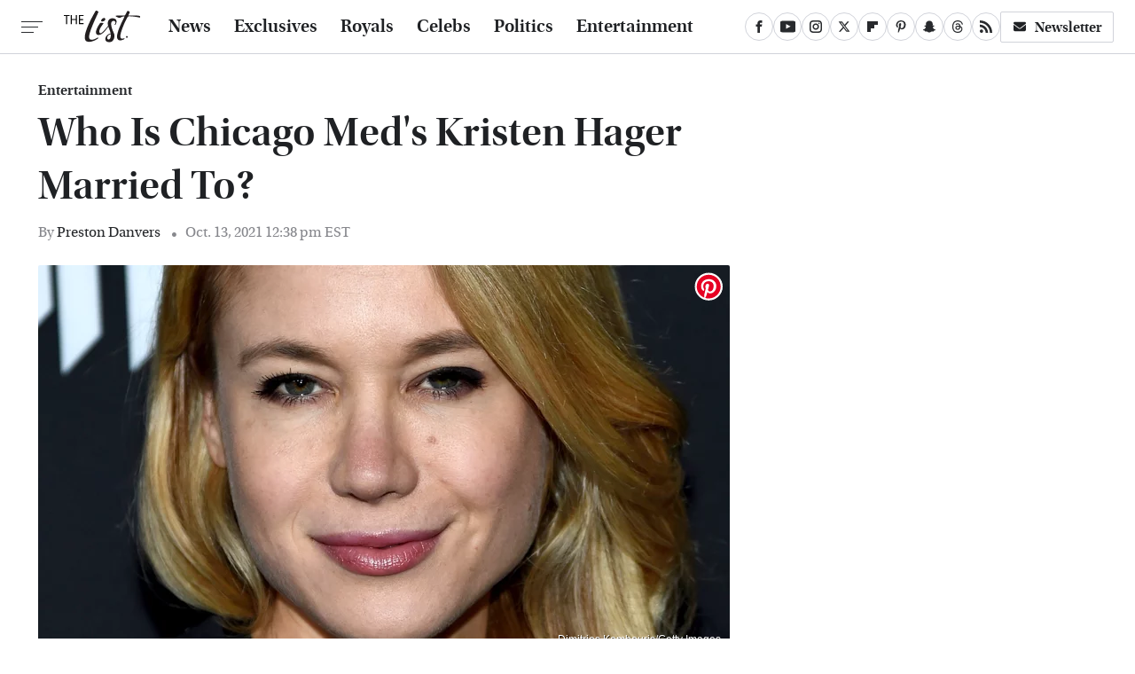

--- FILE ---
content_type: text/html; charset=UTF-8
request_url: https://www.thelist.com/631782/who-is-chicago-meds-kristen-hager-married-to/
body_size: 17965
content:
<!DOCTYPE html>
<html xmlns="http://www.w3.org/1999/xhtml" lang="en-US">
<head>
            
        <!-- START email detection/removal script -->
        <script>
            !function(){"use strict";function e(e){const t=e.match(/((?=([a-z0-9._!#$%+^&*()[\]<>-]+))@[a-z0-9._-]+\.[a-z0-9._-]+)/gi);return t?t[0]:""}function t(t){return e(a(t.toLowerCase()))}function a(e){return e.replace(/\s/g,"")}async function n(e){const t={sha256Hash:"",sha1Hash:""};if(!("msCrypto"in window)&&"https:"===location.protocol&&"crypto"in window&&"TextEncoder"in window){const a=(new TextEncoder).encode(e),[n,c]=await Promise.all([s("SHA-256",a),s("SHA-1",a)]);t.sha256Hash=n,t.sha1Hash=c}return t}async function s(e,t){const a=await crypto.subtle.digest(e,t);return Array.from(new Uint8Array(a)).map(e=>("00"+e.toString(16)).slice(-2)).join("")}function c(e){let t=!0;return Object.keys(e).forEach(a=>{0===e[a].length&&(t=!1)}),t}function i(e,t,a){e.splice(t,1);const n="?"+e.join("&")+a.hash;history.replaceState(null,"",n)}var o={checkEmail:e,validateEmail:t,trimInput:a,hashEmail:n,hasHashes:c,removeEmailAndReplaceHistory:i,detectEmails:async function(){const e=new URL(window.location.href),a=Array.from(e.searchParams.entries()).map(e=>`=`);let s,o;const r=["adt_eih","sh_kit"];if(a.forEach((e,t)=>{const a=decodeURIComponent(e),[n,c]=a.split("=");if("adt_ei"===n&&(s={value:c,index:t,emsrc:"url"}),r.includes(n)){o={value:c,index:t,emsrc:"sh_kit"===n?"urlhck":"urlh"}}}),s)t(s.value)&&n(s.value).then(e=>{if(c(e)){const t={value:e,created:Date.now()};localStorage.setItem("adt_ei",JSON.stringify(t)),localStorage.setItem("adt_emsrc",s.emsrc)}});else if(o){const e={value:{sha256Hash:o.value,sha1Hash:""},created:Date.now()};localStorage.setItem("adt_ei",JSON.stringify(e)),localStorage.setItem("adt_emsrc",o.emsrc)}s&&i(a,s.index,e),o&&i(a,o.index,e)},cb:"adthrive"};const{detectEmails:r,cb:l}=o;r()}();
        </script>
        <!-- END email detection/removal script -->
        <!-- AdThrive Head Tag Manual -->
        <script data-no-optimize="1" data-cfasync="false">
            (function(w, d) {
                w.adthrive = w.adthrive || {};
                w.adthrive.cmd = w.
                    adthrive.cmd || [];
                w.adthrive.plugin = 'adthrive-ads-manual';
                w.adthrive.host = 'ads.adthrive.com';var s = d.createElement('script');
                s.async = true;
                s.referrerpolicy='no-referrer-when-downgrade';
                s.src = 'https://' + w.adthrive.host + '/sites/67ed6c7b5915b00d8617259b/ads.min.js?referrer=' + w.encodeURIComponent(w.location.href) + '&cb=' + (Math.floor(Math.random() * 100) + 1);
                var n = d.getElementsByTagName('script')[0];
                n.parentNode.insertBefore(s, n);
            })(window, document);
        </script>
        <!-- End of AdThrive Head Tag -->            <link rel="preload" href="/wp-content/themes/unified/css/article.thelist.min.css?design=3&v=1769008544" as="style"><link rel="preload" href="https://www.thelist.com/img/gallery/who-is-chicago-meds-kristen-hager-married-to/intro-1634142771.sm.webp" as="image">
<link class="preloadFont" rel="preload" href="https://www.thelist.com/font/utopia-std-webfont.woff2" as="font" crossorigin>
<link class="preloadFont" rel="preload" href="https://www.thelist.com/font/utopia-std-semibold-display-webfont.woff2" as="font" crossorigin>
<link class="preloadFont" rel="preload" href="https://www.thelist.com/font/utopia-std-semibold-display-italic-webfont.woff2" as="font" crossorigin>

        <link rel="stylesheet" type="text/css" href="/wp-content/themes/unified/css/article.thelist.min.css?design=3&v=1769008544" />
        <meta http-equiv="Content-Type" content="text/html; charset=utf8" />
        <meta name="viewport" content="width=device-width, initial-scale=1.0">
        <meta http-equiv="Content-Security-Policy" content="block-all-mixed-content" />
        <meta http-equiv="X-UA-Compatible" content="IE=10" />
        
        
                <meta name="robots" content="max-image-preview:large">
        <meta name="thumbnail" content="https://www.thelist.com/img/gallery/who-is-chicago-meds-kristen-hager-married-to/l-intro-1634142771.jpg">
        <title>Who Is Chicago Med's Kristen Hager Married To?</title>
        <meta name='description' content="When it comes to Kristen Hager, fans of &quot;Chicago med&quot; have one particular question: Who is she married to? Turns out, you might already know the lucky man." />
        <meta property="mrf:tags" content="Content Type:SEO;Primary Category:Entertainment;Category:Entertainment;Headline Approver:Unknown;Trello Board:" />
        
                <meta property="og:site_name" content="The List" />
        <meta property="og:title" content="Who Is Chicago Med's Kristen Hager Married To? - The List">
        <meta property="og:image" content="https://www.thelist.com/img/gallery/who-is-chicago-meds-kristen-hager-married-to/l-intro-1634142771.jpg" />
        <meta property="og:description" content="When it comes to Kristen Hager, fans of &quot;Chicago med&quot; have one particular question: Who is she married to? Turns out, you might already know the lucky man.">
        <meta property="og:type" content="article">
        <meta property="og:url" content="https://www.thelist.com/631782/who-is-chicago-meds-kristen-hager-married-to/">
                <meta name="twitter:title" content="Who Is Chicago Med's Kristen Hager Married To? - The List">
        <meta name="twitter:description" content="When it comes to Kristen Hager, fans of &quot;Chicago med&quot; have one particular question: Who is she married to? Turns out, you might already know the lucky man.">
        <meta name="twitter:site" content="@TheListDaily">
        <meta name="twitter:card" content="summary_large_image">
        <meta name="twitter:image" content="https://www.thelist.com/img/gallery/who-is-chicago-meds-kristen-hager-married-to/l-intro-1634142771.jpg">
            <meta property="article:published_time" content="2021-10-13T16:38:20+00:00" />
    <meta property="article:modified_time" content="2021-10-13T16:38:20+00:00" />
    <meta property="article:author" content="Preston Danvers" />
        
        <link rel="shortcut icon" href="https://www.thelist.com/img/the-list-favicon-448x448.png">
        <link rel="icon" href="https://www.thelist.com/img/the-list-favicon-448x448.png">
        <link rel="canonical" href="https://www.thelist.com/631782/who-is-chicago-meds-kristen-hager-married-to/"/>
        <link rel="alternate" type="application/rss+xml" title="Entertainment - The List" href="https://www.thelist.com/category/entertainment/feed/" />

        
        <script type="application/ld+json">{"@context":"http:\/\/schema.org","@type":"Article","mainEntityOfPage":{"@type":"WebPage","@id":"https:\/\/www.thelist.com\/631782\/who-is-chicago-meds-kristen-hager-married-to\/","url":"https:\/\/www.thelist.com\/631782\/who-is-chicago-meds-kristen-hager-married-to\/","breadcrumb":{"@type":"BreadcrumbList","itemListElement":[{"@type":"ListItem","position":1,"item":{"@id":"https:\/\/www.thelist.com\/category\/entertainment\/","name":"Entertainment"}}]}},"isAccessibleForFree":true,"headline":"Who Is Chicago Med's Kristen Hager Married To?","image":{"@type":"ImageObject","url":"https:\/\/www.thelist.com\/img\/gallery\/who-is-chicago-meds-kristen-hager-married-to\/l-intro-1634142771.jpg","height":898,"width":1600},"datePublished":"2021-10-13T16:38:20+00:00","dateModified":"2021-10-13T16:38:20+00:00","author":[{"@type":"Person","name":"Preston Danvers","description":"Preston's journey at Static Media has consisted of several websites and positions, but leading Glam is his favorite. He has long been a hopeless romantic and interested in all things beauty and fashion, though he wasn't able to pursue them until he went off to college.","url":"https:\/\/www.thelist.com\/author\/prestonsmith\/","knowsAbout":["Makeup Trends","Plus-Size Fashion","Queer-Centered Wellness"],"alumniOf":[{"@type":"Organization","name":"Bowling Green State University"},{"@type":"Organization","name":"Wright State University"}],"sameAs":["https:\/\/www.instagram.com\/prestonspantry","https:\/\/www.twitter.com\/prestonspantry"]}],"publisher":{"@type":"Organization","address":{"@type":"PostalAddress","streetAddress":"11787 Lantern Road #201","addressLocality":"Fishers","addressRegion":"IN","postalCode":"46038","addressCountry":"US"},"contactPoint":{"@type":"ContactPoint","telephone":"(908) 514-8038","contactType":"customer support","email":"staff@thelist.com"},"publishingPrinciples":"https:\/\/www.thelist.com\/policies\/","@id":"https:\/\/www.thelist.com\/","name":"The List","url":"https:\/\/www.thelist.com\/","logo":{"@type":"ImageObject","url":"https:\/\/www.thelist.com\/img\/thelist-share-image-1280x720.png","caption":"The List Logo"},"description":"The destination for entertainment and women's lifestyle - from royals news, fashion advice, and beauty tips, to celebrity interviews, and more.","sameAs":["https:\/\/www.facebook.com\/TheListDaily","https:\/\/www.youtube.com\/c\/TheListDaily","https:\/\/www.instagram.com\/thelistdaily","https:\/\/twitter.com\/TheListDaily","https:\/\/flipboard.com\/@TheList","https:\/\/www.pinterest.com\/thelistdaily","https:\/\/story.snapchat.com\/p\/fbe71614-d7d2-4ddf-93e8-6f8245621404","https:\/\/threads.net\/@thelistdaily","https:\/\/subscribe.thelist.com\/newsletter"]},"description":"When it comes to Kristen Hager, fans of &quot;Chicago med&quot; have one particular question: Who is she married to? Turns out, you might already know the lucky man."}</script>
                </head>
<body>
<div id="wrapper">
    <div class="page-wrap">
        <header id="header" class="">
            <div class="nav-drop">
                <div class="jcf-scrollable">
                    <div class="aside-holder">
                                    <nav id="aside-nav">
                <div class="nav-top">
                    <div class="logo">
                        <a href="/" class="logo-holder">
                            <img src="https://www.thelist.com/img/thelist_logo_black_2.svg" alt="The List" width="86" height="36">
                        </a>
                        <a href="#" class="nav-opener close"></a>
                    </div>
                </div>
                
                <ul class="main-nav"><li class="navlink navlink-news"><a href="/category/news/">News</a></li><li class="navlink navlink-exclusives"><a href="/category/exclusives/">Exclusives</a><input type="checkbox" id="subnav-button-exclusives"><label for="subnav-button-exclusives"></label><ul class="main-nav"><li class="subnavlink navlink-experts"><a href="/category/experts/">Experts</a></li><li class="subnavlink navlink-interviews"><a href="/category/interviews/">Interviews</a></li></ul></li><li class="navlink navlink-royals"><a href="/category/royals/">Royals</a></li><li class="navlink navlink-celebs"><a href="/category/celebs/">Celebs</a><input type="checkbox" id="subnav-button-celebs"><label for="subnav-button-celebs"></label><ul class="main-nav"><li class="subnavlink navlink-looks"><a href="/category/looks/">Looks</a></li><li class="subnavlink navlink-relationships"><a href="/category/relationships/">Relationships</a></li><li class="subnavlink navlink-controversy"><a href="/category/controversy/">Controversy</a></li></ul></li><li class="navlink navlink-politics"><a href="/category/politics/">Politics</a></li><li class="navlink navlink-entertainment"><a href="/category/entertainment/">Entertainment</a><input type="checkbox" id="subnav-button-entertainment"><label for="subnav-button-entertainment"></label><ul class="main-nav"><li class="subnavlink navlink-reality-television"><a href="/category/reality-television/">Reality TV</a></li><li class="subnavlink navlink-soap-operas"><a href="/category/soap-operas/">Soap Operas</a></li><li class="subnavlink navlink-hallmark"><a href="/category/hallmark/">Hallmark</a></li><li class="subnavlink navlink-lifetime"><a href="/category/lifetime/">Lifetime</a></li></ul></li><li class="navlink navlink-features"><a href="/category/features/">Features</a></li></ul>        <ul class="social-buttons">
            <li><a href="http://www.facebook.com/TheListDaily" target="_blank" title="Facebook" aria-label="Facebook"><svg class="icon"><use xlink:href="#facebook"></use></svg></a></li><li><a href="https://www.youtube.com/c/TheListDaily" target="_blank" title="YouTube" aria-label="YouTube"><svg class="icon"><use xlink:href="#youtube"></use></svg></a></li><li><a href="https://www.instagram.com/thelistdaily" target="_blank" title="Instagram" aria-label="Instagram"><svg class="icon"><use xlink:href="#instagram"></use></svg></a></li><li><a href="https://twitter.com/TheListDaily" target="_blank" title="Twitter" aria-label="Twitter"><svg class="icon"><use xlink:href="#twitter"></use></svg></a></li><li><a href="https://flipboard.com/@TheList" target="_blank" title="Flipboard" aria-label="Flipboard"><svg class="icon"><use xlink:href="#flipboard"></use></svg></a></li><li><a href="https://www.pinterest.com/thelistdaily" target="_blank" title="Pinterest" aria-label="Pinterest"><svg class="icon"><use xlink:href="#pinterest"></use></svg></a></li><li><a href="https://story.snapchat.com/p/fbe71614-d7d2-4ddf-93e8-6f8245621404" target="_blank" title="Snapchat" aria-label="Snapchat"><svg class="icon"><use xlink:href="#snapchat"></use></svg></a></li><li><a href="https://www.threads.net/@thelistdaily" target="_blank" title="Threads" aria-label="Threads"><svg class="icon"><use xlink:href="#threads"></use></svg></a></li><li><a href="/feed/" target="_blank" title="RSS" aria-label="RSS"><svg class="icon"><use xlink:href="#rss"></use></svg></a></li>
            
            <li class="menu-btn newsletter-btn"><a href="https://subscribe.thelist.com/newsletter?utm_source=thelist&utm_medium=side-nav" target="_blank" title="Newsletter" aria-label="Newsletter"><svg class="icon"><use xlink:href="#revue"></use></svg>Newsletter</a></li>
        </ul>            <ul class="info-links">
                <li class="info-link first-info-link"><a href="/about/">About</a></li>
                <li class="info-link"><a href="/policies/">Editorial Policies</a></li>
                
                <li class="info-link"><a href="/our-experts/">Our Experts</a></li>
                <li class="info-link"><a href="https://www.static.com/thelist-privacy-policy" target="_blank">Privacy Policy</a></a>
                <li class="info-link"><a href="https://www.static.com/terms" target="_blank">Terms of Use</a></li>
            </ul>
            </nav>                        <div class="nav-bottom">
                            <span class="copyright-info">&copy; 2026                                <a href="https://www.static.com/" target="_blank">Static Media</a>. All Rights Reserved
                            </span>
                        </div>
                    </div>
                </div>
            </div>
            <div id="bg"></div>
         
            <div id="header-container">
                <div id="hamburger-holder">
                    <div class="hamburger nav-opener"></div>
                </div>

                    <div id="logo" class="top-nav-standard">
        <a href="/"><img src="https://www.thelist.com/img/thelist_logo_black_2.svg" alt="The List" width="86" height="36"></a>
    </div>
                <div id="logo-icon" class="top-nav-scrolled">
                    <a href="/" >
                        <img src="https://www.thelist.com/img/thelist_icon_black.svg" alt="The List" width="14" height="40">                    </a>
                </div>

                <div id="top-nav-title" class="top-nav-scrolled">Who Is Chicago Med's Kristen Hager Married To?</div>

                            <div id="top-nav" class="top-nav-standard">
                <nav id="top-nav-holder">
                    
                    <a href="/category/news/" class="navlink-news">News</a>
<a href="/category/exclusives/" class="navlink-exclusives">Exclusives</a>
<a href="/category/royals/" class="navlink-royals">Royals</a>
<a href="/category/celebs/" class="navlink-celebs">Celebs</a>
<a href="/category/politics/" class="navlink-politics">Politics</a>
<a href="/category/entertainment/" class="navlink-entertainment">Entertainment</a>
<a href="/category/features/" class="navlink-features">Features</a>

                </nav>
            </div>                <svg width="0" height="0" class="hidden">
            <symbol version="1.1" xmlns="http://www.w3.org/2000/svg" viewBox="0 0 16 16" id="rss">
    <path d="M2.13 11.733c-1.175 0-2.13 0.958-2.13 2.126 0 1.174 0.955 2.122 2.13 2.122 1.179 0 2.133-0.948 2.133-2.122-0-1.168-0.954-2.126-2.133-2.126zM0.002 5.436v3.067c1.997 0 3.874 0.781 5.288 2.196 1.412 1.411 2.192 3.297 2.192 5.302h3.080c-0-5.825-4.739-10.564-10.56-10.564zM0.006 0v3.068c7.122 0 12.918 5.802 12.918 12.932h3.076c0-8.82-7.176-16-15.994-16z"></path>
</symbol>
        <symbol xmlns="http://www.w3.org/2000/svg" viewBox="0 0 512 512" id="twitter">
    <path d="M389.2 48h70.6L305.6 224.2 487 464H345L233.7 318.6 106.5 464H35.8L200.7 275.5 26.8 48H172.4L272.9 180.9 389.2 48zM364.4 421.8h39.1L151.1 88h-42L364.4 421.8z"></path>
</symbol>
        <symbol xmlns="http://www.w3.org/2000/svg" viewBox="0 0 32 32" id="facebook">
    <path d="M19 6h5V0h-5c-3.86 0-7 3.14-7 7v3H8v6h4v16h6V16h5l1-6h-6V7c0-.542.458-1 1-1z"></path>
</symbol>
        <symbol xmlns="http://www.w3.org/2000/svg" viewBox="0 0 14 14" id="flipboard">
    <path d="m 6.9999999,0.99982 5.9993001,0 0,1.99835 0,1.99357 -1.993367,0 -1.9980673,0 -0.014998,1.99357 -0.01,1.99835 -1.9980669,0.01 -1.9933674,0.0146 -0.014998,1.99835 -0.01,1.99357 -1.9834686,0 -1.9836686,0 0,-6.00006 0,-5.99994 5.9992001,0 z"></path>
</symbol>
        <symbol viewBox="0 0 24 24" xmlns="http://www.w3.org/2000/svg" id="instagram">
    <path d="M17.3183118,0.0772036939 C18.5358869,0.132773211 19.3775594,0.311686093 20.156489,0.614412318 C20.9357539,0.917263935 21.5259307,1.30117806 22.1124276,1.88767349 C22.6988355,2.47414659 23.0827129,3.06422396 23.3856819,3.84361655 C23.688357,4.62263666 23.8672302,5.46418415 23.9227984,6.68172489 C23.9916356,8.19170553 24,8.72394829 24,11.9999742 C24,15.2760524 23.9916355,15.808302 23.9227954,17.3182896 C23.8672306,18.5358038 23.6883589,19.3773584 23.3855877,20.1566258 C23.0826716,20.9358162 22.6987642,21.5259396 22.1124276,22.1122749 C21.5259871,22.6987804 20.9357958,23.0827198 20.1563742,23.3856323 C19.3772192,23.6883583 18.5357324,23.8672318 17.3183209,23.9227442 C15.8086874,23.9916325 15.2765626,24 12,24 C8.72343739,24 8.19131258,23.9916325 6.68172382,23.9227463 C5.46426077,23.8672314 4.62270711,23.6883498 3.84342369,23.3855738 C3.0641689,23.0827004 2.47399369,22.6987612 1.88762592,22.1123283 C1.30117312,21.525877 0.91721975,20.9357071 0.614318116,20.1563835 C0.311643016,19.3773633 0.132769821,18.5358159 0.0772038909,17.3183251 C0.0083529426,15.8092887 0,15.2774634 0,11.9999742 C0,8.7225328 0.00835296697,8.19071076 0.0772047368,6.68165632 C0.132769821,5.46418415 0.311643016,4.62263666 0.614362729,3.84350174 C0.91719061,3.06430165 1.30113536,2.4741608 1.88757245,1.88772514 C2.47399369,1.30123879 3.0641689,0.917299613 3.84345255,0.614414972 C4.62236201,0.311696581 5.46409415,0.132773979 6.68163888,0.0772035898 C8.19074867,0.00835221992 8.72252573,0 12,0 C15.2774788,0 15.8092594,0.00835235053 17.3183118,0.0772036939 Z M12,2.66666667 C8.75959504,2.66666667 8.26400713,2.67445049 6.80319929,2.74109814 C5.87614637,2.78341009 5.31952221,2.90172878 4.80947575,3.09995521 C4.37397765,3.26922052 4.09725505,3.44924273 3.77324172,3.77329203 C3.44916209,4.09737087 3.26913181,4.37408574 3.09996253,4.80937168 C2.90169965,5.31965737 2.78340891,5.87618164 2.74109927,6.80321713 C2.67445122,8.26397158 2.66666667,8.75960374 2.66666667,11.9999742 C2.66666667,15.2403924 2.67445121,15.7360281 2.74109842,17.1967643 C2.78340891,18.1238184 2.90169965,18.6803426 3.09990404,19.1904778 C3.26914133,19.6259017 3.44919889,19.9026659 3.77329519,20.2267614 C4.09725505,20.5507573 4.37397765,20.7307795 4.80932525,20.8999863 C5.31971515,21.0982887 5.87621193,21.2165784 6.80323907,21.2588497 C8.26460439,21.3255353 8.76051223,21.3333333 12,21.3333333 C15.2394878,21.3333333 15.7353956,21.3255353 17.1968056,21.2588476 C18.123775,21.216579 18.6802056,21.0982995 19.1905083,20.9000309 C19.6260288,20.7307713 19.9027426,20.5507596 20.2267583,20.226708 C20.5507492,19.9027179 20.7308046,19.6259456 20.9000375,19.1906283 C21.0983009,18.6803412 21.2165908,18.1238118 21.2588986,17.196779 C21.3255376,15.7350718 21.3333333,15.2390126 21.3333333,11.9999742 C21.3333333,8.76098665 21.3255376,8.26493375 21.2589016,6.80323567 C21.2165911,5.87618164 21.0983004,5.31965737 20.9001178,4.80957831 C20.7308131,4.37403932 20.550774,4.09729207 20.2267583,3.77324038 C19.9027658,3.44924868 19.6260264,3.26922777 19.1905015,3.09996643 C18.6803988,2.90171817 18.1238378,2.78341062 17.1967608,2.74109868 C15.7359966,2.67445057 15.2404012,2.66666667 12,2.66666667 Z M12,18.2222222 C8.56356156,18.2222222 5.77777778,15.4364384 5.77777778,12 C5.77777778,8.56356156 8.56356156,5.77777778 12,5.77777778 C15.4364384,5.77777778 18.2222222,8.56356156 18.2222222,12 C18.2222222,15.4364384 15.4364384,18.2222222 12,18.2222222 Z M12,15.5555556 C13.9636791,15.5555556 15.5555556,13.9636791 15.5555556,12 C15.5555556,10.0363209 13.9636791,8.44444444 12,8.44444444 C10.0363209,8.44444444 8.44444444,10.0363209 8.44444444,12 C8.44444444,13.9636791 10.0363209,15.5555556 12,15.5555556 Z M18.2222222,7.11111111 C17.4858426,7.11111111 16.8888889,6.51415744 16.8888889,5.77777778 C16.8888889,5.04139811 17.4858426,4.44444444 18.2222222,4.44444444 C18.9586019,4.44444444 19.5555556,5.04139811 19.5555556,5.77777778 C19.5555556,6.51415744 18.9586019,7.11111111 18.2222222,7.11111111 Z"/>
</symbol>
         <symbol xmlns="http://www.w3.org/2000/svg" viewBox="0 0 448 512" id="linkedin">
    <path d="M100.3 448H7.4V148.9h92.9zM53.8 108.1C24.1 108.1 0 83.5 0 53.8a53.8 53.8 0 0 1 107.6 0c0 29.7-24.1 54.3-53.8 54.3zM447.9 448h-92.7V302.4c0-34.7-.7-79.2-48.3-79.2-48.3 0-55.7 37.7-55.7 76.7V448h-92.8V148.9h89.1v40.8h1.3c12.4-23.5 42.7-48.3 87.9-48.3 94 0 111.3 61.9 111.3 142.3V448z"/>
</symbol>
        <symbol xmlns="http://www.w3.org/2000/svg" viewBox="0 0 240.1 113.49" id="muckrack">
    <path class="b" d="M223.2,73.59c11.2-7.6,16.8-20.3,16.9-33.3C240.1,20.39,226.8.09,199.4.09c-8.35-.1-18.27-.1-28.14-.07-9.86.02-19.66.07-27.76.07v113.4h29.6v-35h17l17.1,35h30.6l.8-5-18.7-33.4c2.5-.8,3.3-1.5,3.3-1.5ZM199,54.29h-25.8v-29.7h25.8c8.4,0,12.3,7.4,12.3,14.6s-4.1,15.1-12.3,15.1Z"/><polygon class="b" points="0 .14 10.9 .14 64.5 49.24 117.9 .14 129.3 .14 129.3 113.34 99.7 113.34 99.7 54.24 66.1 83.74 62.7 83.74 29.6 54.24 29.6 113.34 0 113.34 0 .14"/>
</symbol>
        <symbol xmlns="http://www.w3.org/2000/svg" viewBox="7 2 2 12" id="youtube">
    <path d="M15.841 4.8c0 0-0.156-1.103-0.637-1.587-0.609-0.637-1.291-0.641-1.603-0.678-2.237-0.163-5.597-0.163-5.597-0.163h-0.006c0 0-3.359 0-5.597 0.163-0.313 0.038-0.994 0.041-1.603 0.678-0.481 0.484-0.634 1.587-0.634 1.587s-0.159 1.294-0.159 2.591v1.213c0 1.294 0.159 2.591 0.159 2.591s0.156 1.103 0.634 1.588c0.609 0.637 1.409 0.616 1.766 0.684 1.281 0.122 5.441 0.159 5.441 0.159s3.363-0.006 5.6-0.166c0.313-0.037 0.994-0.041 1.603-0.678 0.481-0.484 0.637-1.588 0.637-1.588s0.159-1.294 0.159-2.591v-1.213c-0.003-1.294-0.162-2.591-0.162-2.591zM6.347 10.075v-4.497l4.322 2.256-4.322 2.241z"></path>
</symbol>
        <symbol xmlns="http://www.w3.org/2000/svg" viewBox="0 0 512 512" id="pinterest">
    <g>
    <path d="M220.646,338.475C207.223,408.825,190.842,476.269,142.3,511.5
            c-14.996-106.33,21.994-186.188,39.173-270.971c-29.293-49.292,3.518-148.498,65.285-124.059
            c76.001,30.066-65.809,183.279,29.38,202.417c99.405,19.974,139.989-172.476,78.359-235.054
            C265.434-6.539,95.253,81.775,116.175,211.161c5.09,31.626,37.765,41.22,13.062,84.884c-57.001-12.65-74.005-57.6-71.822-117.533
            c3.53-98.108,88.141-166.787,173.024-176.293c107.34-12.014,208.081,39.398,221.991,140.376
            c15.67,113.978-48.442,237.412-163.23,228.529C258.085,368.704,245.023,353.283,220.646,338.475z">
    </path>
    </g>
</symbol>
        <symbol xmlns="http://www.w3.org/2000/svg" viewBox="0 0 32 32" id="tiktok">
    <path d="M 22.472559,-3.8146973e-6 C 23.000559,4.5408962 25.535059,7.2481962 29.941559,7.5361962 v 5.1073998 c -2.5536,0.2496 -4.7905,-0.5856 -7.3922,-2.1601 v 9.5523 c 0,12.1348 -13.2292004,15.927 -18.5478004,7.2291 -3.4177,-5.597 -1.3248,-15.4181 9.6387004,-15.8117 v 5.3857 c -0.8352,0.1344 -1.728,0.3456 -2.5441,0.6241 -2.4384004,0.8256 -3.8209004,2.3712 -3.4369004,5.0977 0.7392,5.2226 10.3204004,6.7682 9.5235004,-3.4369 V 0.00959619 h 5.2898 z" />
</symbol>
        <symbol xmlns="http://www.w3.org/2000/svg" viewBox="0 0 32 32" id="twitch">
    <path d="M3 0l-3 5v23h8v4h4l4-4h5l9-9v-19h-27zM26 17l-5 5h-5l-4 4v-4h-6v-18h20v13z"></path><path d="M19 8h3v8h-3v-8z"></path><path d="M13 8h3v8h-3v-8z"></path>
</symbol>
        <symbol xmlns="http://www.w3.org/2000/svg" viewBox="0 0 512.016 512.016" id="snapchat" >
    <g>
        <g>
            <path d="M500.459,375.368c-64.521-10.633-93.918-75.887-97.058-83.294c-0.06-0.145-0.307-0.666-0.375-0.819
                c-3.234-6.571-4.036-11.904-2.347-15.838c3.388-8.013,17.741-12.553,26.931-15.462c2.586-0.836,5.009-1.604,6.938-2.372
                c18.586-7.339,27.913-16.717,27.716-27.895c-0.179-8.866-7.134-17.007-17.434-20.651c-3.55-1.485-7.774-2.295-11.887-2.295
                c-2.842,0-7.066,0.401-11.102,2.287c-7.868,3.678-14.865,5.658-20.156,5.888c-2.355-0.094-4.139-0.486-5.427-0.922
                c0.162-2.79,0.35-5.658,0.529-8.585l0.094-1.493c2.193-34.807,4.915-78.123-6.673-104.081
                c-34.27-76.834-106.999-82.807-128.478-82.807l-10.018,0.094c-21.436,0-94.029,5.965-128.265,82.756
                c-11.614,26.018-8.866,69.316-6.664,104.115c0.213,3.422,0.427,6.758,0.614,10.01c-1.468,0.503-3.584,0.947-6.46,0.947
                c-6.161,0-13.542-1.997-21.931-5.922c-12.126-5.683-34.295,1.911-37.291,17.647c-1.63,8.516,1.801,20.796,27.383,30.908
                c1.988,0.785,4.489,1.587,7.561,2.56c8.576,2.722,22.929,7.27,26.325,15.266c1.681,3.951,0.879,9.284-2.662,16.512
                c-1.263,2.944-31.65,72.124-98.765,83.174c-6.963,1.143-11.93,7.322-11.537,14.353c0.111,1.954,0.563,3.917,1.399,5.897
                c5.641,13.193,27.119,22.349,67.55,28.766c0.887,2.295,1.92,7.006,2.509,9.737c0.853,3.9,1.749,7.927,2.97,12.1
                c1.229,4.224,4.881,11.307,15.445,11.307c3.575,0,7.714-0.811,12.211-1.681c6.468-1.271,15.309-2.995,26.274-2.995
                c6.084,0,12.416,0.546,18.825,1.604c12.092,2.005,22.699,9.506,35.004,18.202c18.116,12.809,34.586,22.605,67.524,22.605
                c0.87,0,1.732-0.026,2.577-0.085c1.22,0.06,2.449,0.085,3.695,0.085c28.851,0,54.246-7.62,75.494-22.63
                c11.742-8.311,22.835-16.162,34.935-18.176c6.426-1.058,12.766-1.604,18.85-1.604c10.513,0,18.901,1.348,26.385,2.816
                c5.06,0.998,9.02,1.476,12.672,1.476c7.373,0,12.8-4.053,14.874-11.127c1.195-4.113,2.091-8.021,2.961-12.015
                c0.461-2.125,1.57-7.211,2.509-9.66c39.851-6.34,60.203-15.138,65.835-28.297c0.845-1.894,1.34-3.9,1.476-6.033
                C512.372,382.707,507.422,376.529,500.459,375.368z"/>
        </g>
    </g>
</symbol>
        <symbol xmlns="http://www.w3.org/2000/svg" viewBox="0 0 192 192" id="threads">
    <path d="M141.537 88.9883C140.71 88.5919 139.87 88.2104 139.019 87.8451C137.537 60.5382 122.616 44.905 97.5619 44.745C97.4484 44.7443 97.3355 44.7443 97.222 44.7443C82.2364 44.7443 69.7731 51.1409 62.102 62.7807L75.881 72.2328C81.6116 63.5383 90.6052 61.6848 97.2286 61.6848C97.3051 61.6848 97.3819 61.6848 97.4576 61.6855C105.707 61.7381 111.932 64.1366 115.961 68.814C118.893 72.2193 120.854 76.925 121.825 82.8638C114.511 81.6207 106.601 81.2385 98.145 81.7233C74.3247 83.0954 59.0111 96.9879 60.0396 116.292C60.5615 126.084 65.4397 134.508 73.775 140.011C80.8224 144.663 89.899 146.938 99.3323 146.423C111.79 145.74 121.563 140.987 128.381 132.296C133.559 125.696 136.834 117.143 138.28 106.366C144.217 109.949 148.617 114.664 151.047 120.332C155.179 129.967 155.42 145.8 142.501 158.708C131.182 170.016 117.576 174.908 97.0135 175.059C74.2042 174.89 56.9538 167.575 45.7381 153.317C35.2355 139.966 29.8077 120.682 29.6052 96C29.8077 71.3178 35.2355 52.0336 45.7381 38.6827C56.9538 24.4249 74.2039 17.11 97.0132 16.9405C119.988 17.1113 137.539 24.4614 149.184 38.788C154.894 45.8136 159.199 54.6488 162.037 64.9503L178.184 60.6422C174.744 47.9622 169.331 37.0357 161.965 27.974C147.036 9.60668 125.202 0.195148 97.0695 0H96.9569C68.8816 0.19447 47.2921 9.6418 32.7883 28.0793C19.8819 44.4864 13.2244 67.3157 13.0007 95.9325L13 96L13.0007 96.0675C13.2244 124.684 19.8819 147.514 32.7883 163.921C47.2921 182.358 68.8816 191.806 96.9569 192H97.0695C122.03 191.827 139.624 185.292 154.118 170.811C173.081 151.866 172.51 128.119 166.26 113.541C161.776 103.087 153.227 94.5962 141.537 88.9883ZM98.4405 129.507C88.0005 130.095 77.1544 125.409 76.6196 115.372C76.2232 107.93 81.9158 99.626 99.0812 98.6368C101.047 98.5234 102.976 98.468 104.871 98.468C111.106 98.468 116.939 99.0737 122.242 100.233C120.264 124.935 108.662 128.946 98.4405 129.507Z" />
</symbol>
        <symbol xmlns="http://www.w3.org/2000/svg" viewBox="0 0 512 512" id="bluesky">
    <path d="M111.8 62.2C170.2 105.9 233 194.7 256 242.4c23-47.6 85.8-136.4 144.2-180.2c42.1-31.6 110.3-56 110.3 21.8c0 15.5-8.9 130.5-14.1 149.2C478.2 298 412 314.6 353.1 304.5c102.9 17.5 129.1 75.5 72.5 133.5c-107.4 110.2-154.3-27.6-166.3-62.9l0 0c-1.7-4.9-2.6-7.8-3.3-7.8s-1.6 3-3.3 7.8l0 0c-12 35.3-59 173.1-166.3 62.9c-56.5-58-30.4-116 72.5-133.5C100 314.6 33.8 298 15.7 233.1C10.4 214.4 1.5 99.4 1.5 83.9c0-77.8 68.2-53.4 110.3-21.8z"/>
</symbol>
        <symbol xmlns="http://www.w3.org/2000/svg" viewBox="0 0 618 478" id="google">
    <path d="M617.84 456.59C617.82 467.86 608.68 477 597.41 477.02H20.43C9.16 477 0.02 467.86 0 456.59V20.43C0.02 9.16 9.16 0.02 20.43 0H597.41C608.68 0.02 617.82 9.16 617.84 20.43V456.59ZM516.79 342.6V302.74C516.79 301.26 515.59 300.06 514.11 300.06H335.02V345.46H514.11C515.61 345.44 516.82 344.2 516.79 342.7C516.79 342.67 516.79 342.64 516.79 342.6ZM544.02 256.35V216.31C544.04 214.83 542.86 213.61 541.38 213.59C541.37 213.59 541.35 213.59 541.34 213.59H335.02V258.99H541.34C542.79 259.02 543.99 257.86 544.02 256.41C544.02 256.36 544.02 256.32 544.02 256.27V256.36V256.35ZM516.79 170.1V129.88C516.79 128.4 515.59 127.2 514.11 127.2H335.02V172.6H514.11C515.56 172.58 516.74 171.42 516.79 169.97V170.11V170.1ZM180.59 218.08V258.93H239.6C234.74 283.9 212.77 302.01 180.59 302.01C144.24 300.72 115.81 270.2 117.11 233.84C118.34 199.3 146.05 171.59 180.59 170.36C196.12 170.1 211.13 175.97 222.35 186.7L253.49 155.6C233.78 137.06 207.65 126.88 180.59 127.18C120.42 127.18 71.64 175.96 71.64 236.13C71.64 296.3 120.42 345.08 180.59 345.08C240.76 345.08 285 300.82 285 238.49C284.96 231.59 284.39 224.69 283.27 217.88L180.59 218.06V218.08Z"/>
</symbol>
        <symbol id="website" viewBox="0 0 17 17" xmlns="http://www.w3.org/2000/svg">
    <path fill-rule="evenodd" clip-rule="evenodd" d="M1.91041 1.47245C3.56879 -0.185927 6.25755 -0.185927 7.91592 1.47245L10.9186 4.47521C12.577 6.13361 12.577 8.82231 10.9186 10.4807C10.5041 10.8954 9.83185 10.8954 9.41728 10.4807C9.00271 10.0661 9.00271 9.39389 9.41728 8.97932C10.2465 8.15019 10.2465 6.80573 9.41728 5.97659L6.41454 2.97383C5.58535 2.14465 4.24097 2.14465 3.41178 2.97383C2.58261 3.80302 2.58261 5.1474 3.41178 5.97659L4.16248 6.72728C4.57708 7.14185 4.57707 7.81407 4.16248 8.22864C3.74789 8.64321 3.07569 8.64321 2.6611 8.22864L1.91041 7.47796C0.252031 5.81959 0.252031 3.13083 1.91041 1.47245ZM7.91592 5.9766C8.33049 6.39116 8.33049 7.06339 7.91592 7.47796C7.08678 8.3072 7.08678 9.65155 7.91592 10.4807L10.9186 13.4835C11.7479 14.3127 13.0922 14.3127 13.9215 13.4835C14.7506 12.6543 14.7506 11.3099 13.9215 10.4807L13.1708 9.73C12.7561 9.31544 12.7561 8.64321 13.1708 8.22864C13.5854 7.81407 14.2575 7.81407 14.6722 8.22864L15.4228 8.97932C17.0812 10.6377 17.0812 13.3265 15.4228 14.9849C13.7645 16.6433 11.0757 16.6433 9.41728 14.9849L6.41455 11.9822C4.75618 10.3238 4.75618 7.63498 6.41455 5.9766C6.82912 5.562 7.50135 5.562 7.91592 5.9766Z"/>
</symbol>
            <symbol xmlns="http://www.w3.org/2000/svg" viewBox="0 0 512 512" id="revue">
        <path d="M48 64C21.5 64 0 85.5 0 112c0 15.1 7.1 29.3 19.2 38.4L236.8 313.6c11.4 8.5 27 8.5 38.4 0L492.8 150.4c12.1-9.1 19.2-23.3 19.2-38.4c0-26.5-21.5-48-48-48H48zM0 176V384c0 35.3 28.7 64 64 64H448c35.3 0 64-28.7 64-64V176L294.4 339.2c-22.8 17.1-54 17.1-76.8 0L0 176z"/>
    </symbol>
        
        
        
        <symbol xmlns="http://www.w3.org/2000/svg" viewBox="0 0 16 16" id="advertise">
            <g clip-path="url(#clip0_1911_5435)">
            <path fill-rule="evenodd" clip-rule="evenodd" d="M12 1.40497L2.26973 4.27073L0 2.34144V12.6558L2.26967 10.7271L3.84476 11.191V14.1933C3.84529 15.229 4.55813 16.067 5.43904 16.0676H9.23405C9.67247 16.0682 10.0745 15.8571 10.3609 15.5183C10.6488 15.1814 10.8284 14.709 10.8278 14.1932V13.2478L12 13.593V1.40497ZM5.09306 14.5997C5.00434 14.4935 4.95039 14.3537 4.94986 14.1932V11.5168L9.72281 12.9219V14.1932C9.72227 14.3537 9.66885 14.4935 9.5796 14.5997C9.48985 14.7047 9.37052 14.7676 9.23409 14.7676H5.4391C5.30214 14.7676 5.18281 14.7047 5.09306 14.5997Z" />
            <path d="M13 1.11045L17 -0.067627V15.0654L13 13.8875V1.11045Z" />
            </g>
            <defs>
            <clipPath id="clip0_1911_5435">
            <rect width="16" height="16" fill="white"/>
            </clipPath>
            </defs>
        </symbol>
    
</svg>                    <nav id="social-nav-holder" class="top-nav-standard">
        <ul class="social-buttons">
            <li><a href="http://www.facebook.com/TheListDaily" target="_blank" title="Facebook" aria-label="Facebook"><svg class="icon"><use xlink:href="#facebook"></use></svg></a></li><li><a href="https://www.youtube.com/c/TheListDaily" target="_blank" title="YouTube" aria-label="YouTube"><svg class="icon"><use xlink:href="#youtube"></use></svg></a></li><li><a href="https://www.instagram.com/thelistdaily" target="_blank" title="Instagram" aria-label="Instagram"><svg class="icon"><use xlink:href="#instagram"></use></svg></a></li><li><a href="https://twitter.com/TheListDaily" target="_blank" title="Twitter" aria-label="Twitter"><svg class="icon"><use xlink:href="#twitter"></use></svg></a></li><li><a href="https://flipboard.com/@TheList" target="_blank" title="Flipboard" aria-label="Flipboard"><svg class="icon"><use xlink:href="#flipboard"></use></svg></a></li><li><a href="https://www.pinterest.com/thelistdaily" target="_blank" title="Pinterest" aria-label="Pinterest"><svg class="icon"><use xlink:href="#pinterest"></use></svg></a></li><li><a href="https://story.snapchat.com/p/fbe71614-d7d2-4ddf-93e8-6f8245621404" target="_blank" title="Snapchat" aria-label="Snapchat"><svg class="icon"><use xlink:href="#snapchat"></use></svg></a></li><li><a href="https://www.threads.net/@thelistdaily" target="_blank" title="Threads" aria-label="Threads"><svg class="icon"><use xlink:href="#threads"></use></svg></a></li><li><a href="/feed/" target="_blank" title="RSS" aria-label="RSS"><svg class="icon"><use xlink:href="#rss"></use></svg></a></li>
            
            <li class="menu-btn newsletter-btn"><a href="https://subscribe.thelist.com/newsletter?utm_source=thelist&utm_medium=top-nav" target="_blank" title="Newsletter" aria-label="Newsletter"><svg class="icon"><use xlink:href="#revue"></use></svg>Newsletter</a></li>
        </ul>
    </nav>
                                <div id="top-nav-share" class="top-nav-scrolled"></div>
	                        </div>
            <div id="is-tablet"></div>
            <div id="is-mobile"></div>
        </header>
<main id="main" role="main" class="infinite gallery" data-post-type="articles">
    <div class="holder">
        <div id="content" class="article">
            

            <article class="news-post">
    
    
    <ul class="breadcrumbs"><li>
<a href="/category/entertainment/">Entertainment</a> </li></ul>
                <div class="news-article">
                <h1 class="title-gallery" data-post-id="631782" id="title-gallery" data-author="Preston Danvers" data-category="entertainment" data-content_type="SEO" data-mod_date="2021-10-13" data-layout="Infinite" data-post_id="631782" data-pub_date="2021-10-13" data-day="Wednesday" data-dayhour="Wednesday-12PM" data-pubhour="12PM" data-num_slides="2" data-num_words="400" data-pitcher="Unknown" data-trello_board="" data-intent="Legacy" data-ideation="Legacy" data-importanttopic="False">Who Is Chicago Med's Kristen Hager Married To?</h1>
            </div>

    
                <div class="news-article">
                
                                <div class="byline-container">
                    <div class="byline-text-wrap">
                        <span class="byline-by">By</span> <a href="/author/prestonsmith/" class="byline-author">Preston Danvers</a>
                        
                        <span class="byline-slash"></span>
                        <span class="byline-timestamp">
                            <time datetime="2021-10-13T16:38:20+00:00">Oct. 13, 2021 12:38 pm EST</time></span>
                        
                    </div>
                    
                </div>
                                <div class="slide-key image-holder gallery-image-holder credit-image-wrap lead-image-holder" data-post-url="https://www.thelist.com/631782/who-is-chicago-meds-kristen-hager-married-to/" data-post-title="Who is Chicago Med's Kristen Hager married to?" data-slide-num="0" data-post-id="631782">
                                         <div class="pin-button"><a data-pin-do="buttonBookmark" data-pin-tall="true" data-pin-height="28" data-pin-round="true" data-pin-save="true" href="https://www.pinterest.com/pin/create/button/?utm_source=PT-addon&amp;utm_medium=Social-Distribution&amp;utm_campaign=image-save" target="_blank"></a></div>
                                             <picture id="p818130a3be2741af25de511172130b08">
                                                    <source media="(min-width: 429px)" srcset="https://www.thelist.com/img/gallery/who-is-chicago-meds-kristen-hager-married-to/intro-1634142771.webp" type="image/webp">
                            <source media="(max-width: 428px)" srcset="https://www.thelist.com/img/gallery/who-is-chicago-meds-kristen-hager-married-to/intro-1634142771.sm.webp" type="image/webp">
                        <img class="gallery-image " src="https://www.thelist.com/img/gallery/who-is-chicago-meds-kristen-hager-married-to/intro-1634142771.jpg" data-slide-url="https://www.thelist.com/631782/who-is-chicago-meds-kristen-hager-married-to/" data-post-id="631782" data-slide-num="0" data-slide-title="Who is Chicago Med's Kristen Hager married to?: " width="780" height="437" alt="Kristen Hager in black">
                    </source></source></picture>
                    <span class="gallery-image-credit">Dimitrios Kambouris/Getty Images</span>
                    </div>
				            <div class="columns-holder ">
                
                        <div class="raptive-video-player"></div>
                <p dir="ltr">The One Chicago universe — the world shared between "Chicago Med," "Chicago Fire," and "Chicago P.D." — is vast despite being set in a single city, and that's precisely what makes it so endearing. It's rich with characters that truly make the city and its stories come to life, and it's the actors, then, that make this universe so successful. This is only emphasized as the series continues to run for more seasons, making the world fleshed out more than ever.</p>
<p dir="ltr">Among the newer faces that have elevated "Chicago Med" to new heights is Kristen Hager. In the One Chicago universe, she portrays Dr. Stevie Hammer, and though she only started her run on the series this year, fans are already loving her (via <a href="https://www.imdb.com/name/nm1982266/" target="_blank">IMDb</a>). It's the ongoing community of cast members from these three series that makes fans feel included.</p>
<p dir="ltr">When it comes to Hager, though, fans have one particular question: To whom is she married?</p>

            </div>
            </div>

            <div class="news-article">
                
                <h2 class="">This is where you may know Kristen Hager's husband from</h2>
                                <div class="slide-key image-holder gallery-image-holder credit-image-wrap " data-post-url="https://www.thelist.com/631782/who-is-chicago-meds-kristen-hager-married-to/" data-post-title="Who is Chicago Med's Kristen Hager married to?" data-slide-num="1" data-post-id="631782">
                                         <div class="pin-button"><a data-pin-do="buttonBookmark" data-pin-tall="true" data-pin-height="28" data-pin-round="true" data-pin-save="true" href="https://www.pinterest.com/pin/create/button/?utm_source=PT-addon&amp;utm_medium=Social-Distribution&amp;utm_campaign=image-save" target="_blank"></a></div>
                                             <picture id="p5253d6c0064d691d9b641e478bed35ca">
                                                    <source media="(min-width: 429px)" srcset="https://www.thelist.com/img/gallery/who-is-chicago-meds-kristen-hager-married-to/this-is-where-you-may-know-kristen-hagers-husband-from-1634142912.webp" type="image/webp">
                            <source media="(max-width: 428px)" srcset="https://www.thelist.com/img/gallery/who-is-chicago-meds-kristen-hager-married-to/this-is-where-you-may-know-kristen-hagers-husband-from-1634142912.sm.webp" type="image/webp">
                        <img class="gallery-image " src="https://www.thelist.com/img/gallery/who-is-chicago-meds-kristen-hager-married-to/this-is-where-you-may-know-kristen-hagers-husband-from-1634142912.jpg" data-slide-url="https://www.thelist.com/631782/who-is-chicago-meds-kristen-hager-married-to/" data-post-id="631782" data-slide-num="1" data-slide-title="Who is Chicago Med's Kristen Hager married to?: This is where you may know Kristen Hager's husband from" width="780" height="439" alt="Matt Jones attending a film festival">
                    </source></source></picture>
                    <span class="gallery-image-credit">Ovidiu Hrubaru/Shutterstock</span>
                    </div>
				            <div class="columns-holder ">
                <p dir="ltr">The last couple of years have been monumental for Kristen Hager, as she's not only been breaking out on the mainstream TV scene but she also got hitched. According to <a href="https://celebswood.com/kristen-hager" target="_blank">Celebswood</a>, Hager married in 2020, and her beau is none other than actor-comedian Matthew Lee Jones, who goes by Matt Jones professionally.</p>
<p dir="ltr">Jones has been in the entertainment industry since the early 2000s, making their pairing a perfect match. According to <a href="https://www.tvguide.com/celebrities/matt-jones/credits/3030323091/" target="_blank">TV Guide</a>, Jones hails from Sacramento, California, and he's appeared in countless series and films throughout his career. Though he specializes in comedic roles, the actor has taken on serious performances, too. Some of his acting credits include "Let's Get Physical," "Mom," "CSI: NY," "Breaking Bad," "How I Met Your Mother," "Dreamworld," and many, many more.</p>
<p dir="ltr">According to <a href="https://www.whosdatedwho.com/dating/matt-jones-and-kristen-hager" target="_blank">Who's Dated Who</a>, the happy couple got married on December 21, 2020, and they are endlessly cute. Ahead of Hager's "Chicago Med" debut, Jones posted a photo of her from the show in an <a href="https://www.instagram.com/p/CUayIvoBKZz/" target="_blank">Instagram post</a> that read: "Did you know that my super attractive wife is the new doctor on Chicago Med!? Watch her show tonight!" with a series of affectionate emojis.</p>
<p dir="ltr">Ultimately, these two actors seem like two supportive peas in a pod, and we couldn't be happier for them.</p>

            </div>
            </div>

    
</article>                        
            <div class="under-art" data-post-url="https://www.thelist.com/631782/who-is-chicago-meds-kristen-hager-married-to/" data-post-title="Who Is Chicago Med's Kristen Hager Married To?"> 
                <h2 class="section-header">Recommended</h2>
                <input type="hidden" class="next-article-url" value="https://www.thelist.com/59872/gorgeous-husbands-didnt-know-celebrities/"/>
                                <div class="zergnet-widget" id="zergnet-widget-42404" data-lazyload="2000" data-no-snippet>
                    <div class="loading-more">
    <svg class="loading-spinner" version="1.1" id="loader-1" xmlns="http://www.w3.org/2000/svg" xmlns:xlink="http://www.w3.org/1999/xlink" x="0px" y="0px" width="40px" height="40px" viewBox="0 0 50 50" style="enable-background:new 0 0 50 50;" xml:space="preserve">
        <path d="M43.935,25.145c0-10.318-8.364-18.683-18.683-18.683c-10.318,0-18.683,8.365-18.683,18.683h4.068c0-8.071,6.543-14.615,14.615-14.615c8.072,0,14.615,6.543,14.615,14.615H43.935z">
            <animateTransform attributeType="xml" attributeName="transform" type="rotate" from="0 25 25" to="360 25 25" dur="0.6s" repeatCount="indefinite"/>
        </path>
    </svg>
</div>
                </div>
        	</div>
                            <script language="javascript" type="text/javascript">
                    setTimeout(function() {
                        var n = document.getElementById("#zergnet-widget-42404");
                        var h = false;
                        if ( n ) {
                            h = n.innerHTML;
                        }
                        if ( h ) {
                            return false;
                        }
                        var zergnet = document.createElement('script');
                        zergnet.type = 'text/javascript'; zergnet.async = true;
                        zergnet.src = '//www.zergnet.com/zerg.js?v=1&id=42404';
                        var znscr = document.getElementsByTagName('script')[0];
                        znscr.parentNode.insertBefore(zergnet, znscr);
                    }, 3500);
                </script>
                           <div id="div-ad-1x1a" class="google-ad-placeholder clear placeholder placeholder-1-1" data-ad-height="any" data-ad-width="any" data-ad-pos="1x1"></div>

        </div>
    </div>
    <div class="sidebar-container">
                <div id="floatingAd">
                    </div>
    </div>
    </main>

</div>
</div>

            
                        <script async src="https://www.googletagmanager.com/gtag/js?id=G-2M3T256P1R"></script>
    <script>
        window.LooperConfig = window.LooperConfig || {};
        window.dataLayer = window.dataLayer || [];
        function gtag(){dataLayer.push(arguments);} 
        gtag('js', new Date());
        window.LooperConfig.ga4tag = "G-2M3T256P1R";
        window.LooperConfig.ga4data = {"author":"Preston Danvers","category":"entertainment","content_type":"SEO","mod_date":"2021-10-13","layout":"Infinite","post_id":631782,"pub_date":"2021-10-13","day":"Wednesday","dayhour":"Wednesday-12PM","pubhour":"12PM","num_slides":2,"num_words":400,"pitcher":"Unknown","trello_board":"","intent":"Legacy","ideation":"Legacy","importantTopic":"False"};
        window.LooperConfig.categories = ["Entertainment"];
        window.LooperReady = function(){
            if ( typeof( window.LooperReadyInside ) !== 'undefined' ) {
                window.LooperReadyInside();
            }
            LooperConfig.params = false;
            try {
                LooperConfig.params = (new URL(document.location)).searchParams;
            } catch( e ) {
                //do nothing
            }
            
            var widgets = document.querySelectorAll(".zergnet-widget");
            var hasWidget = false;
            for ( i = 0; i < widgets.length; i++ ) {
                if ( !hasWidget && LoopGalObj.isVisible(widgets[i]) ) {
                    hasWidget = true;
                }
            }
            if (!hasWidget) {
                LooperConfig['ga4data']["ad_block"] = true;
            } else {
                LooperConfig['ga4data']["ad_block"] = false;
            }

            var validZSource = {"newsletter":"newsletter","flipboard":"flipboard","smartnews":"smartnews","smartnews_sponsored":"smartnews_sponsored","msnsyndicated":"msnsyndicated","newsbreakapp":"newsbreakapp","topbuzz":"topbuzz","zinf_abtest":"zinf_abtest","nexthighlights":"nexthighlights","fb":"fb","fb_ios":"fb_ios","fb_android":"fb_android","gemini":"gemini","facebook_organic":"facebook_organic","gdiscover_sponsored":"gdiscover_sponsored","googlenewsapp":"googlenewsapp","snapchat":"snapchat","dt_app":"dt_app","youtube":"youtube","opera":"opera","aol":"aol"};

            if (window.location.href.indexOf("zsource") !== -1) {
                var vars = {};
                var parts = window.location.href.replace(/[?&]+([^=&]+)=([^&]*)/gi, function (m, key, value) {
                    vars[key] = value.toLowerCase();
                });
                if (typeof( vars['zsource'] !== "undefined") && typeof( validZSource[vars['zsource']] ) !== "undefined") {
                    LooperConfig['zsource'] = validZSource[vars['zsource']];
                    document.cookie = "zsource=" + LooperConfig['zsource'] + "; path=/; max-age=600";
                }
            } else if (document.cookie.indexOf("zsource") !== -1) {
                var cookieval = document.cookie;
                var zsource = "";
                if (cookieval) {
                    var arr = cookieval.split(";");
                    if (arr.length) {
                        for (var i = 0; i < arr.length; i++) {
                            var keyval = arr[i].split("=");
                            if (keyval.length && keyval[0].indexOf("zsource") !== -1) {
                                zsource = keyval[1].trim();
                            }
                        }
                    }
                }
                if (typeof( validZSource[zsource] !== "undefined" )) {
                    LooperConfig['zsource'] = validZSource[zsource];
                }
            }

            if (typeof( LooperConfig['zsource'] ) !== "undefined") {
                LooperConfig['ga4data']["zsource"] = LooperConfig['zsource'];
            }

            // ga4 first view setup
            LooperConfig['ga4data']["first_view"] = false;
            var ga4CookieName = '_ga_2M3T256P1R' ;

            let decodedCookie = decodeURIComponent(document.cookie);
            let decodedCookieArray = decodedCookie.split(';').map((d) => d.trim()).filter((d) => d.substring(0, ga4CookieName.length) === ga4CookieName);
            var isGa4CookiePresent =  decodedCookieArray.length > 0;
            if(!isGa4CookiePresent) {
                LooperConfig['ga4data']["first_view"] = true;
            }
            LooperConfig['ga4data']['send_page_view'] = false;
            
            LooperConfig['ga4data']['view_type'] = Looper.viewType;
            LooperConfig['ga4data']['last_id'] = Looper.lastID;
            LooperConfig['ga4data']['last_url'] = Looper.lastURL;
            LooperConfig['ga4data']['infinite_position'] = 0;
            
            gtag("config", LooperConfig.ga4tag, LooperConfig.ga4data);
            gtag("event", "page_view");
        };
    </script>
                <script type="text/javascript" src="/wp-content/themes/unified/js/loopgal.min.js?v=1763058001"></script>
        <script>
        (function(){
                    var config = {};
        config['v3UI'] = true;
config['doHeaderHide'] = true;

            window.LoopGalObj = new LoopGal( config );
                    window.Looper = new LoopEs();
        if ( typeof( LooperReady ) !== "undefined" ){
            LooperReady();
        }
        })();
        </script>
        <script type="text/javascript" async src="https://btloader.com/tag?o=5698917485248512&upapi=true&domain=thelist.com"></script>

<script>!function(){"use strict";var e;e=document,function(){var t,n;function r(){var t=e.createElement("script");t.src="https://cafemedia-com.videoplayerhub.com/galleryplayer.js",e.head.appendChild(t)}function a(){var t=e.cookie.match("(^|[^;]+)\s*__adblocker\s*=\s*([^;]+)");return t&&t.pop()}function c(){clearInterval(n)}return{init:function(){var e;"true"===(t=a())?r():(e=0,n=setInterval((function(){100!==e&&"false" !== t || c(), "true" === t && (r(), c()), t = a(), e++}), 50))}}}().init()}();
</script>
        
        <script>
    (function(){
        !function(){"use strict";function e(e){var t=!(arguments.length>1&&void 0!==arguments[1])||arguments[1],c=document.createElement("script");c.src=e,t?c.type="module":(c.async=!0,c.type="text/javascript",c.setAttribute("nomodule",""));var n=document.getElementsByTagName("script")[0];n.parentNode.insertBefore(c,n)}!function(t,c){!function(t,c,n){var a,o,r;n.accountId=c,null!==(a=t.marfeel)&&void 0!==a||(t.marfeel={}),null!==(o=(r=t.marfeel).cmd)&&void 0!==o||(r.cmd=[]),t.marfeel.config=n;var i="https://sdk.mrf.io/statics";e("".concat(i,"/marfeel-sdk.js?id=").concat(c),!0),e("".concat(i,"/marfeel-sdk.es5.js?id=").concat(c),!1)}(t,c,arguments.length>2&&void 0!==arguments[2]?arguments[2]:{})}(window,3544,{} /*config*/)}();
     })();
</script>
        
<script type="text/javascript">
    (function (d) {
        var f = d.getElementsByTagName('SCRIPT')[0],
            p = d.createElement('SCRIPT');
        p.type = 'text/javascript';
        p.async = true;
        p.src = 'https://assets.pinterest.com/js/pinit.js';
        f.parentNode.insertBefore(p, f);
    })(document);
</script>
        
    <script async id="ebx" src="https://applets.ebxcdn.com/ebx.js"></script>

            <script>
    window.LooperConfig = window.LooperConfig || {};
    window.LooperConfig.clip = {"readmore":{"text":"Read More: "},"followus":{"text":"Follow Us: ","enabled":0},"visitus":{"text":"Visit Us At: ","enabled":0}};
    
</script>
</body>
</html>

--- FILE ---
content_type: text/plain; charset=utf-8
request_url: https://ads.adthrive.com/http-api/cv2
body_size: 3551
content:
{"om":["0av741zl","0iyi1awv","0p298ycs8g7","0pycs8g7","0sm4lr19","0u2988cmwjg","1","1011_74_18364062","1011_74_18364134","1028_8728253","10298ua7afe","11142692","11509227","11896988","12010080","12010088","124843_10","1610308294","1611092","1891/84806","1h7yhpl7","2132:45327624","2307:0pycs8g7","2307:0u8cmwjg","2307:18bo9als","2307:1h7yhpl7","2307:1szmtd70","2307:3d4r29fd","2307:3o9hdib5","2307:3v2n6fcp","2307:4etfwvf1","2307:6neo1qsd","2307:7cidgnzy","2307:7cmeqmw8","2307:8orkh93v","2307:9krcxphu","2307:a2uqytjp","2307:a8beztgq","2307:amq35c4f","2307:bpecuyjx","2307:ddr52z0n","2307:ehc482l0","2307:ehojwnap","2307:f3tdw9f3","2307:g749lgab","2307:hfqgqvcv","2307:hy959rg7","2307:jrqswq65","2307:ldsdwhka","2307:m3g2cewx","2307:mc163wv6","2307:n2rcz3xr","2307:nmuzeaa7","2307:o2s05iig","2307:oj70mowv","2307:oo8yaihc","2307:pi9dvb89","2307:plth4l1a","2307:r0u09phz","2307:s400875z","2307:s4s41bit","2307:s5r5mftp","2307:sz7mvm85","2307:tdv4kmro","2307:u4atmpu4","2307:u5zlepic","2307:uyh45lbv","2307:vqw5ht8r","2307:wvuhrb6o","2307:z2zvrgyz","2409_25495_176_CR52092920","2409_25495_176_CR52092921","2409_25495_176_CR52153848","2409_25495_176_CR52178316","2409_25495_176_CR52186411","242697002","246110541","24732878","248496106","25_8b5u826e","25_pz8lwofu","25_ti0s3bz3","25_vfvpfnp8","25_yi6qlg3p","25_ztlksnbe","2662_200562_8166427","2662_200562_8168586","2676:81127799","2676:86739499","2676:86739704","2715_9888_522709","28925636","28933536","29402249","2aqgm79d","2jjp1phz","308_125204_13","32661333","33604871","33605403","33606388","33608958","33637455","34182009","34808765","3490:CR52223710","35e0p0kr","3658_136236_9jse9oga","3658_15078_T25355293","3658_15106_u4atmpu4","3658_155735_0pycs8g7","3658_15602_w29yu4s2","3658_15936_0u8cmwjg","3658_16352_ehc482l0","3658_19243_cjsd6ifa","3658_19988_hy959rg7","3658_203382_f3tdw9f3","3658_22079_n2rcz3xr","3658_586765_T26228402","381513943572","39303318","39364467","3LMBEkP-wis","3a7sb5xc","3o9hdib5","3swzj6q3","3v2n6fcp","409_216366","409_225990","409_225993","409_226320","409_226324","409_226327","409_227223","409_227237","409_228069","409_228367","409_228373","409_235505","42231835","436396574","43919985","44023623","44144879","44629254","458901553568","47192068","47869802","481703827","485027845327","4947806","4etfwvf1","4fk9nxse","51372410","514819301","52032031","52796268","52864446","53v6aquw","54335710","54779847","54779856","54779873","5510:9efxb1yn","5510:u4atmpu4","5510:uthpc18j","55763524","557_409_220139","557_409_220343","557_409_220344","557_409_220363","557_409_220364","557_409_228077","557_409_235510","557_409_235548","558_93_1h7yhpl7","558_93_bsgbu9lt","558_93_s4s41bit","558_93_u4atmpu4","55961723","56341213","56824595","56919496","5l03u8j0","5sfc9ja1","60168533","61213159","61526215","618576351","618876699","61900406","61900466","619089559","61916211","61916225","61916229","61932920","61932925","61932957","61961830","620646535428","62187798","6226508011","6226560541","627290883","627309156","627309159","628015148","628086965","628153053","628222860","628223277","628360579","628360582","628444259","628444349","628444433","628444439","628456382","628622163","628622172","628622244","628622247","628622250","628683371","628687043","628687157","628687460","628687463","628803013","628841673","629007394","629009180","629168010","629168565","629171196","62971378","630928655","6329020","63barbg1","64np4jkk","659216891404","665151850782","670070108","680_99480_700109379","680_99480_700109389","680_99480_700109391","680_99480_700109393","683738007","683738706","684492634","684493019","686020459","694906156","694912939","697876994","699526260","6ejtrnf9","6jrz15kl","6mrds7pc","6tj9m7jw","6zt4aowl","700109389","700109399","704889081","705115233","705115263","705115332","705116861","705117050","705119942","705415296","708021974","7255_121665_axon-35","74243_74_18268075","74243_74_18364017","74243_74_18364134","749279198607","74wv3qdx","7969_149355_45327622","7969_149355_45999649","7cidgnzy","7cmeqmw8","7imiw6gw","7qevw67b","7sf7w6kh","80070391","8152859","8152879","8160967","8168539","8172728","8193078","82133858","83447748","86087909","86087917","86434333","86434454","86925938","8linfb0q","8mhdyvu8","8o298rkh93v","9010/b9c5ee98f275001f41279fe47aaee919","9057/0da634e56b4dee1eb149a27fcef83898","9057/1ed2e1a3f7522e9d5b4d247b57ab0c7c","9057/211d1f0fa71d1a58cabee51f2180e38f","9057/231dc6cdaab2d0112d8c69cdcbfdf9e9","9057/37a3ff30354283181bfb9fb2ec2f8f75","9Z4uFPEnsAQ","9efxb1yn","9krcxphu","9uox3d6i","a566o9hb","a7wye4jw","a8beztgq","amq35c4f","bc5edztw","bpecuyjx","bplqu4on","bsgbu9lt","bwthmrr1","c0mw623r","c1hsjx06","ce17a6ey","cgdc2q0j","chr203vn","ckznjym0","cr-2azmi2ttu9vd","cr-2azmi2ttuatj","cr-7f9n585bubwe","cr-a9s2xf1tubwj","cr-aaqt0j8subwj","cr-aaw20e1subwj","cr-aawz2m5tubwj","cr-ccr05f8w17tmu","cr-cfqw0i6pu7tmu","cr-f6puwm2w27tf1","cr-f6puwm2x27tf1","cr-q3xo02ccu9vd","cr-q3xo02ccubwe","cymho2zs","d7jlfyzd","ddr52z0n","dsugp5th","e38qsvko","e406ilcq","eal0nev6","ehc482l0","ehojwnap","eyprp485","f3h9fqou","f3tdw9f3","fd5sv9q0","fleb9ndb","fruor2jx","g4kw4fir","g6418f73","g72svoph","g749lgab","h8ua5z2p","hbjq6ebe","heb21q1u","hffavbt7","hfqgqvcv","hi8dd2jh","hu52wf5i","hueqprai","hwr63jqc","hy959rg7","i2aglcoy","i90isgt0","ic7fhmq6","iu5svso2","ixnblmho","j1lywpow","j4r0agpc","jrqswq65","k2xfz54q","kx5rgl0a","lasd4xof","ldsdwhka","ll77hviy","ll8m2pwk","ltkghqf5","lxlnailk","mc163wv6","muvxy961","n2rcz3xr","n3egwnq7","n8w0plts","o2s05iig","ocnesxs5","of8dd9pr","oo8yaihc","op9gtamy","othyxxi1","oz31jrd0","ozdii3rw","piwneqqj","pl298th4l1a","plth4l1a","q33mvhkz","q9plh3qd","qg57485n","qg76tgo1","quk7w53j","quspexj2","riaslz7g","rk5pkdan","rnvjtx7r","ru42zlpb","rwwkn4ni","s4s41bit","sfg1qb1x","srvah9hj","t3wa7f3z","t7d69r6a","tcyib76d","ti0s3bz3","u1jb75sm","u2x4z0j8","u30fsj32","u4atmpu4","uf5rmxyz","ufyepgre","ujl9wsn7","uqk9ow4n","uthpc18j","v705kko8","vdcb5d4i","vnc30v3n","vqw5ht8r","vwg10e52","wq5j4s9t","wvuhrb6o","x61c6oxa","x716iscu","xmnfj1ff","xncaqh7c","y141rtv6","y7a7djlm","ya949d2z","yi6qlg3p","z2zvrgyz","z31jgqln","z4ptnka9","z9ku9v6m","zaiy3lqy","zqs7z6cq","zw6jpag6","7979132","7979135"],"pmp":[],"adomains":["123notices.com","1md.org","about.bugmd.com","acelauncher.com","adameve.com","akusoli.com","allyspin.com","askanexpertonline.com","atomapplications.com","bassbet.com","betsson.gr","biz-zone.co","bizreach.jp","braverx.com","bubbleroom.se","bugmd.com","buydrcleanspray.com","byrna.com","capitaloneshopping.com","clarifion.com","combatironapparel.com","controlcase.com","convertwithwave.com","cotosen.com","countingmypennies.com","cratedb.com","croisieurope.be","cs.money","dallasnews.com","definition.org","derila-ergo.com","dhgate.com","dhs.gov","displate.com","easyprint.app","easyrecipefinder.co","fabpop.net","familynow.club","fla-keys.com","folkaly.com","g123.jp","gameswaka.com","getbugmd.com","getconsumerchoice.com","getcubbie.com","gowavebrowser.co","gowdr.com","gransino.com","grosvenorcasinos.com","guard.io","hero-wars.com","holts.com","instantbuzz.net","itsmanual.com","jackpotcitycasino.com","justanswer.com","justanswer.es","la-date.com","lightinthebox.com","liverrenew.com","local.com","lovehoney.com","lulutox.com","lymphsystemsupport.com","manualsdirectory.org","meccabingo.com","medimops.de","mensdrivingforce.com","millioner.com","miniretornaveis.com","mobiplus.me","myiq.com","national-lottery.co.uk","naturalhealthreports.net","nbliver360.com","nikke-global.com","nordicspirit.co.uk","nuubu.com","onlinemanualspdf.co","original-play.com","outliermodel.com","paperela.com","paradisestays.site","parasiterelief.com","peta.org","photoshelter.com","plannedparenthood.org","playvod-za.com","printeasilyapp.com","printwithwave.com","profitor.com","quicklearnx.com","quickrecipehub.com","rakuten-sec.co.jp","rangeusa.com","refinancegold.com","robocat.com","royalcaribbean.com","saba.com.mx","shift.com","simple.life","spinbara.com","systeme.io","taboola.com","tackenberg.de","temu.com","tenfactorialrocks.com","theoceanac.com","topaipick.com","totaladblock.com","usconcealedcarry.com","vagisil.com","vegashero.com","vegogarden.com","veryfast.io","viewmanuals.com","viewrecipe.net","votervoice.net","vuse.com","wavebrowser.co","wavebrowserpro.com","weareplannedparenthood.org","xiaflex.com","yourchamilia.com"]}